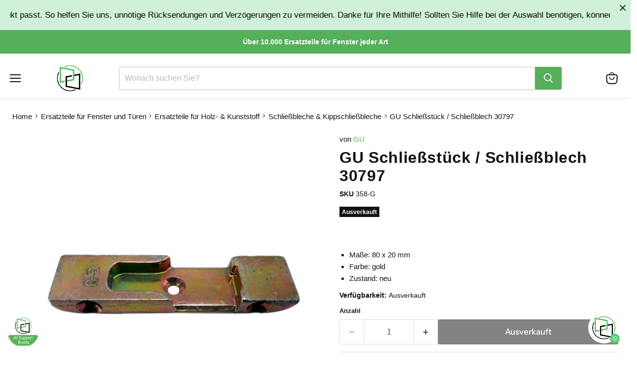

--- FILE ---
content_type: text/css
request_url: https://www.dichtungsmax.de/cdn/shop/t/4/assets/custom.css?v=143948912242773244711767852318
body_size: 306
content:
.collection-list__content[data-layout=grid] .collection__item{align-self:flex-start}.multi-column--container{margin-top:50px}@media screen and (min-width: 860px){.multi-column--container{margin-top:75px}}.shopify-section:first-child .multi-column--container{margin-top:2rem}@media screen and (min-width: 860px){.shopify-section:first-child .multi-column--container{margin-top:3.125rem}}.multi-column--container .pxu-lia-block{animation:fade-in .6s cubic-bezier(.4,0,.2,1) both paused}.pxu-lia-section--play .multi-column--container .pxu-lia-block{animation-play-state:running}.multi-column-regular{max-width:40.625rem}.multi-column-wide{max-width:53.125rem}.multi-column-block{margin-bottom:1.125rem}.multi-column-block:last-child{margin-bottom:0}@media screen and (min-width: 860px){.multi-column-block{margin-bottom:2.6875rem}}.multi-column-alignment-left{text-align:left}.multi-column-alignment-center{text-align:center}.multi-column-alignment-right{text-align:right}.multi-column-heading{font-size:var(--font-size-heading-4);margin-bottom:1.25rem;line-height:1.5;color:#58585a}.multi-column-heading-medium{font-size:var(--font-size-heading-3)}.multi-column-heading-large{font-size:var(--font-size-heading-1)}.multi-column-content{line-height:1.5}.ds-multi-column__items{display:flex;flex-direction:row;align-items:center;justify-content:flex-start;gap:3rem}.ds-multi-column__item{display:flex;flex-direction:column;gap:10px;justify-content:space-between}.ds-multi-column__item-image{max-height:400px}@media screen and (max-width: 859px){.ds-multi-column__items{flex-direction:column;align-items:flex-start;gap:1rem}.ds-multi-column__item-image{max-height:300px}}.anncouncement-bar-icon{height:18px;width:auto;margin-right:10px}.announcement-bar-text-mobile{display:flex;align-items:center;justify-content:center}@media screen and (min-width: 720px){.anncouncement-bar-icon{height:25px;margin-right:20px}.announcement-bar-text{display:flex;align-items:center;justify-content:center}.announcement-bar-text-mobile{display:none}}.highlights-banner__icon{height:3rem}@media screen and (min-width: 680px){.highlights-banner__icon{height:3.5rem}}.subcollections-list__content[data-subcollections-layout=menu].subcollections-list__collection-image .subcollections-menu__item-image-container .subcollections-menu__item-image img{object-fit:contain}.ds-money{font-size:16px;color:#da001a;margin-block-start:0;margin-block-end:0}.ds-money-with-tax{font-size:14px}.price__current{line-height:1rem;display:flex;flex-direction:row}.price__current .price--label{margin-right:.3em}.ds-productitem--title.productitem--title{font-weight:700;min-height:60px}.product__price .price__current{display:flex;flex-direction:column}.product-block.product-block--text a{color:#00a5cd}.product-recently-viewed__header{justify-content:center}.product-recently-viewed__wrapper{background-color:transparent}@media screen and (min-width: 860px){.product-recently-viewed-card{width:18rem}}.subcollections-grid__item-image{border:1px solid rgba(128,128,128,.16);aspect-ratio:1/1;display:flex;max-width:175px}.subcollections-list__content[data-subcollections-layout=slideshow] .subcollections-grid__item-title{font-size:14px}.ds-cart-subtotal__prices{display:flex;flex-direction:column;margin-top:0;margin-bottom:0}.ds-cart-subtotal__prices-with-tax{font-size:1.2rem}.cart-message.meta{margin-top:0}.cart-final-total{margin-bottom:0}.cart-checkout .make-disabled,form[aria-label="cart checkout"] button.make-disabled{pointer-events:none;cursor:not-allowed;opacity:.4}input[name=latori-tem2-vat-id]{padding:10px!important;border:1px solid #ccc;border-radius:5px;max-width:300px;width:100%}.cart-checkout button .label-active,form[aria-label="cart checkout"] button .label-active{display:inline-block!important}.cart-checkout button .label-disabled,form[aria-label="cart checkout"] button .label-disabled{display:none}.cart-checkout .make-disabled .label-active,form[aria-label="cart checkout"] button.make-disabled .label-active{display:none!important}.cart-checkout .make-disabled span.label-disabled,form[aria-label="cart checkout"] button.make-disabled .label-disabled{display:inline-block}.make-disabled{color:#fff}.vat-id-input{display:flex;align-items:center;line-height:25px}.vat-id-input input{margin-right:20px!important}.cart-item--remove-link:before{background:#e62930}.cart-item--remove-link svg{color:#fff}
/*# sourceMappingURL=/cdn/shop/t/4/assets/custom.css.map?v=143948912242773244711767852318 */


--- FILE ---
content_type: text/javascript; charset=utf-8
request_url: https://www.dichtungsmax.de/products/gu-schliessstuck-schliessblech-30797-80x20mm.js
body_size: 401
content:
{"id":7844403380422,"title":"GU Schließstück \/ Schließblech 30797","handle":"gu-schliessstuck-schliessblech-30797-80x20mm","description":"\u003cul\u003e\n\u003cli\u003eMaße: 80 x 20 mm\u003c\/li\u003e\n\u003cli\u003eFarbe: gold\u003c\/li\u003e\n\u003cli\u003eZustand: neu\u003c\/li\u003e\n\u003c\/ul\u003e","published_at":"2023-10-24T15:10:25+02:00","created_at":"2023-10-23T19:52:23+02:00","vendor":"GU","type":"Ersatzteile für Holz- \u0026 Kunststofffenster \u003e Schließbleche \u0026 Kippschließbleche","tags":[],"price":370,"price_min":370,"price_max":370,"available":false,"price_varies":false,"compare_at_price":0,"compare_at_price_min":0,"compare_at_price_max":0,"compare_at_price_varies":false,"variants":[{"id":42860661407942,"title":"Default Title","option1":"Default Title","option2":null,"option3":null,"sku":"358-G","requires_shipping":true,"taxable":true,"featured_image":null,"available":false,"name":"GU Schließstück \/ Schließblech 30797","public_title":null,"options":["Default Title"],"price":370,"weight":0,"compare_at_price":0,"inventory_management":"shopify","barcode":"4251985115357","requires_selling_plan":false,"selling_plan_allocations":[]}],"images":["\/\/cdn.shopify.com\/s\/files\/1\/0604\/5535\/4566\/products\/SKU_358-G.jpg?v=1715600893"],"featured_image":"\/\/cdn.shopify.com\/s\/files\/1\/0604\/5535\/4566\/products\/SKU_358-G.jpg?v=1715600893","options":[{"name":"Title","position":1,"values":["Default Title"]}],"url":"\/products\/gu-schliessstuck-schliessblech-30797-80x20mm","media":[{"alt":"GU Schließstück \/ Schließblech 30797, 80x20mm","id":28640133611718,"position":1,"preview_image":{"aspect_ratio":1.333,"height":3456,"width":4608,"src":"https:\/\/cdn.shopify.com\/s\/files\/1\/0604\/5535\/4566\/products\/SKU_358-G.jpg?v=1715600893"},"aspect_ratio":1.333,"height":3456,"media_type":"image","src":"https:\/\/cdn.shopify.com\/s\/files\/1\/0604\/5535\/4566\/products\/SKU_358-G.jpg?v=1715600893","width":4608}],"requires_selling_plan":false,"selling_plan_groups":[]}